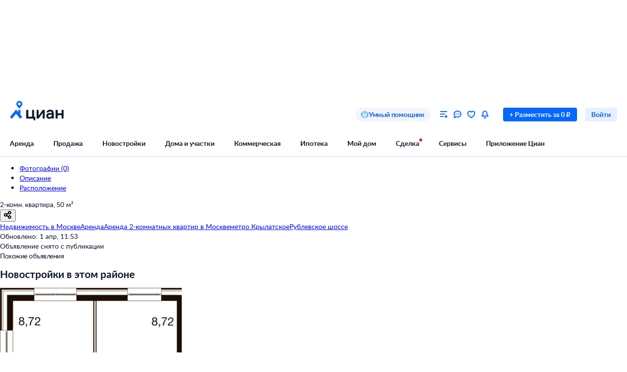

--- FILE ---
content_type: application/javascript
request_url: https://static.cdn-cian.ru/frontend/frontend-offer-card/chunk.c15cb00c58dde215.js
body_size: 3100
content:
"use strict";(self.__LOADABLE_LOADED_CHUNKS__=self.__LOADABLE_LOADED_CHUNKS__||[]).push([["9604"],{74018:function(e,n,r){r.d(n,{M:function(){return G}});var t=r(70210),a=r(91804),c=r(33247),o=r(72362),i=r(68859),u=r(61853),l=r(66046),s=r(12808),d=r(18805),m=r(36400),f=r(32864),p=function(e){var n=e.children;return(0,t.jsx)("div",{"data-name":"TourWrapper",className:f.wrapper,children:n})},b=r(26427),v=r(6616),h=r(33009),g=function(){var e=(0,o.useRef)(null),n=(0,h.D)(function(){var n;null==(n=e.current)||n.focus()});return(0,o.useMemo)(function(){return{ref:e,onTourOpen:n}},[n])},x=r(52807);function y(){(0,x.ca)("eventSite",{action:"Show",category:"card",label:"3dtour_viewer",name:"oldevent",useLastProducts:!0})}var j=r(81414),S=r(54900),T=r(21719),N=r(33389),k=r(82448),P=r(39806),A=r(56634),L=function(e,n){if(n){var r=n.isSubAgent?n.companyName:(0,k.Nn)(n,e),t=(0,A.o)(n);return n.bank||r||t}return""},C=r(47888),F=function(e,n){var r="";return e?(e.type===C.pi.JK?r=n?"в ЖК":"ЖК":e.type===C.pi.KP?r=n?"в коттеджном посёлке":"Коттеджный посёлок":e.type===C.pi.Coworking&&(r=n?"в коворкинге":"Коворкинг"),"".concat(r," \xab").concat(e.name,"\xbb").trim()):""},M=function(e){var n=(0,C.Nt)(e),r=(0,C.qF)(e);return r&&(n+=", ".concat(r)),n},R=function(e){var n=e.bargainTerms;return"".concat((0,N.numberToPrettyString)(Math.round(n.prices.rur))," ").concat(P.IK.Rur)},U=r(13849),_=r(37311),w=r(99388),E=r(89105),B=r(17326),I=r(87362),O=r(54305),D=r(37952),X=function(e){"function"==typeof e.current&&e.current()},W=r(7597),H=r(84104);function K(e){var n=e.onClick;return(0,t.jsx)("button",{"data-name":"FullscreenButton","data-testid":"FullscreenButton",className:H["fullscreen-button"],onClick:n,type:"button",children:(0,t.jsx)(W.i,{color:"icon-inverted-default"})})}function Y(e){var n=e.children,r=e.builderName,a=e.callbackButton,c=e.contactsButton,i=e.onFullscreenClose,u=e.onFullscreenOpen,l=e.parentName,s=e.price,d=e.pricePerMeter,m=e.title,f=e.isFullScreenInitialState,p=e.isRedesigned,b=(0,_._)(o.useState(f),2),v=b[0],h=b[1],g=o.useRef(),x=o.useCallback(function(e){("Escape"===e.key||"Esc"===e.key)&&X(g)},[]),y=o.useCallback(function(){return(0,U._)(function(){return(0,w.__generator)(this,function(e){return h(!0),document.body.classList.add(D["no-scroll"]),document.addEventListener("keydown",x),u&&u(),[2]})})()},[u,x]),j=o.useCallback(function(){h(!1),document.body.classList.remove(D["no-scroll"]),document.removeEventListener("keydown",x),i&&i()},[i,x]);return o.useEffect(function(){g.current=j}),o.useEffect(function(){f&&y()},[]),o.useEffect(function(){return function(){document.body.classList.remove(D["no-scroll"]),document.removeEventListener("keydown",x)}},[]),(0,t.jsxs)("div",{"data-name":"FullscreenWrapper",className:(0,O.A)(D.container,v&&D.fullscreen,!p&&D.uplayer),children:[!v&&(0,t.jsx)("div",{className:D["fullscreen-button"],children:(0,t.jsx)(K,{onClick:y})}),(0,t.jsx)("div",{className:D.view,children:n}),(0,t.jsxs)("div",{className:(0,O.A)(D.info,!v&&D.hidden),children:[(0,t.jsx)("button",{className:D["close-button"],type:"button",onClick:j,"data-testid":"close-btn","data-name":"TourPopupCloseButton",children:(0,t.jsx)(I.h,{color:"gray60_100"})}),(0,t.jsxs)("div",{className:D["info-section"],children:[l&&(0,t.jsx)("div",{className:D["info-block"],children:(0,t.jsx)(E.UIText1,{children:l})}),(0,t.jsx)("div",{className:D["info-block"],children:(0,t.jsx)(E.UIText1,{as:"h3",fontWeight:"bold",children:m})}),(0,t.jsx)("div",{className:D["info-block"],children:(0,t.jsxs)(B.UIHeading1,{as:"p",children:[(0,t.jsx)("span",{itemProp:"price",content:s,children:s}),(0,t.jsx)("span",{itemProp:"priceCurrency",content:"RUB"})]})}),d&&(0,t.jsx)("div",{className:D["info-block"],children:(0,t.jsx)(E.UIText1,{children:d})})]}),(0,t.jsxs)(E.UIText1,{children:["Узнайте больше подробностей о\xa0квартире и\xa0жилом комплексе"," ",r&&" у\xa0застройщика ".concat(r)]}),(0,t.jsx)("div",{className:D["contact-button"],children:c}),(0,t.jsx)("div",{className:D["contact-button"],children:a})]})]})}var q=r(58242),$=r(68914),J=function(e){var n=e.areaParts,r=(0,q.Fg)(e),t=(0,$.HW)(e);if(t&$.X7.Residential){if(r===q.lL.Sale){var a,c=e.bargainTerms;if(t===$.X7.Land)e.land&&e.land.area&&(a="".concat((0,N.numberToPrettyString)(Math.round(c.prices.rur/Number(e.land.area)))," ₽/").concat((0,C.Lp)(e.land)));else if(t===$.X7.Room){if(e.allRoomsArea&&e.roomsForSaleCount&&e.roomsForSaleCount>0||e.roomArea){var o=e.allRoomsArea&&e.allRoomsArea.replace(/,/g,".").replace(/\+/g,"-").replace(/\s/g,"-").split("-");if(o&&o.length>1){var i=o.reduce(function(e,n){return e+Number(n)},0);isNaN(i)||(a="".concat((0,N.numberToPrettyString)(Math.round(c.prices.rur/i))," ₽/м\xb2"))}else o&&o.length>0&&0!==Number(o[0])?a="".concat((0,N.numberToPrettyString)(Math.round(c.prices.rur/Number(o[0])))," ₽/м\xb2"):e.roomArea&&(a="".concat((0,N.numberToPrettyString)(Math.round(c.prices.rur/Number(e.roomArea)))," ₽/м\xb2"))}}else e.totalArea&&(a="".concat((0,N.numberToPrettyString)(Math.round(c.prices.rur/Number(e.totalArea)))," ₽/м\xb2"));return a}}else if((0,$.LE)(t)){if(n&&n.length>0){var u,l=r&q.lL.Rent?n.map(function(e){return e.price&&e.area&&12*e.price/Number(e.area)}):n.map(function(e){return e.price&&e.area&&e.price/Number(e.area)}),s=Math.min.apply(null,l),d=r&q.lL.Rent?" в год":"";u="от ".concat((0,N.numberToPrettyString)(Math.round(s))," ₽ за м\xb2").concat(d)}else if(r&q.lL.Rent)e.pricePerUnitAreaPerYearRur&&(u=t===$.X7.CommercialLand?"".concat((0,N.numberToPrettyString)(Math.round(e.pricePerUnitAreaPerYearRur))," ₽ за ").concat((0,C.Lp)(e.land)," в год"):"".concat((0,N.numberToPrettyString)(Math.round(e.pricePerUnitAreaPerYearRur))," ₽ за м\xb2 в год"));else if(r===q.lL.Sale){var m=e.bargainTerms;if(e.pricePerUnitAreaRur&&t===$.X7.CommercialLand)u="".concat((0,N.numberToPrettyString)(Math.round(e.pricePerUnitAreaRur))," ₽ за ").concat((0,C.Lp)(e.land));else if("all"!==m.priceType){var f=(0,N.numberToPrettyString)(m.prices.rur),p="squareMeter"===m.priceType?"₽ за м\xb2":"₽";u="".concat(f," ").concat(p)}else if(e.pricePerUnitAreaRur)u="".concat((0,N.numberToPrettyString)(e.pricePerUnitAreaRur)," ₽ за м\xb2");else if(e.totalArea){var b=parseFloat(e.totalArea);if(b>0){var v=Math.round(e.bargainTerms.prices.rur/b);u="".concat((0,N.numberToPrettyString)(v)," ₽ за м\xb2")}}}return u}};function V(e){var n=e.isRedesigned,r=e.onFullscreenClose,a=e.onFullscreenOpen,c=e.children,u=e.isFullScreenInitialState,l=(0,i.d4)(b.QZ),s=(0,i.d4)(b.Fl),d=(0,i.d4)(b.yp),m=o.useMemo(function(){return F(s)},[s]),f=o.useMemo(function(){return M(l)},[l]),p=o.useMemo(function(){return R(l)},[l]),v=o.useMemo(function(){return J(l)||""},[l]),h=o.useMemo(function(){return(0,k.YT)(l)&&d?L(l,d):""},[l,d]);return(0,t.jsx)(Y,{"data-name":"FullscreenWrapperContainer",isRedesigned:n,callbackButton:(0,t.jsx)(S.L,{placeType:"3dtour"}),contactsButton:(0,t.jsx)(T.T,{placeType:"3dtour"}),builderName:h,onFullscreenClose:r,onFullscreenOpen:a,parentName:m,price:p,pricePerMeter:v,title:f,isFullScreenInitialState:u,children:c})}function G(){var e=(0,c.B)(),n=e.state,r=e.setTrue,f=e.setFalse,h=g(),S=h.ref,T=h.onTourOpen,N=(0,i.d4)(v.V),k=N.tourLink,P=N.tourLinkWithoutFullscreen,A=N.tourBannerImageUrl,L="newBuildingFlatSale"===(0,i.d4)(b.p2),C=o.useCallback(function(){r(),(0,x.ca)("eventSite",{action:"Click",category:"card",label:"3dtour_viewer",name:"oldevent",useLastProducts:!0}),L&&setTimeout(function(){(0,j.$)("novostroiky_3d_desktop")},3e3)},[L,r]);return k&&A?(0,t.jsxs)(t.Fragment,{children:[(0,t.jsx)(a.ActionAfterViewed,{callback:y,children:(0,t.jsx)(u.C,{title:"3D-тур","data-name":"TourSection",overflowHidden:!0,children:(0,t.jsxs)(p,{children:[!L&&(0,t.jsx)(m.v,{onClick:C,tourBannerImageUrl:A}),L&&(0,t.jsx)(l.l,{onClick:C,tourBannerImageUrl:A})]})})}),n&&(0,t.jsx)(V,{isFullScreenInitialState:!0,onFullscreenOpen:T,onFullscreenClose:f,children:(0,t.jsx)(d.J,{children:(0,t.jsx)(s.U,{ref:S,tourUrl:P})})})]}):null}},84068:function(e,n,r){r.d(n,{G:function(){return u}});var t=r(72362),a=r(68859),c=r(41426),o=r(9306),i=r(81414);function u(){var e=(0,o.X)().config,n=(0,a.d4)(c.q),r=e.get("uxfeedback.card.desktopCampanyName")||"AudMonCardDesktop",u=e.get("uxfeedback.card.sendEventTimeout")||2e3;t.useEffect(function(){n||setTimeout(function(){(0,i.$)(r)},u)},[r,u,n])}},81414:function(e,n,r){r.d(n,{$:function(){return t}});var t=function(e){"undefined"!=typeof window&&window.UXS&&window.UXS.sendEvent(e)}}}]);
//# sourceMappingURL=chunk.c15cb00c58dde215.js.map